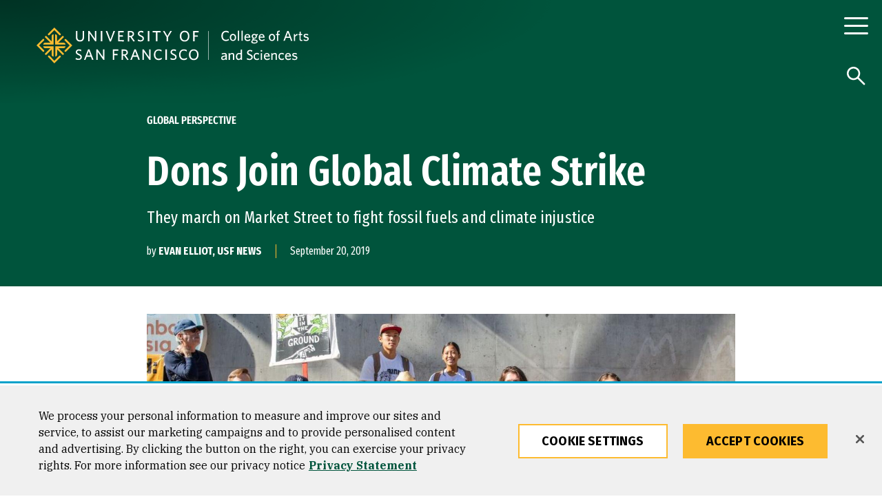

--- FILE ---
content_type: text/javascript
request_url: https://www.usfca.edu/sites/default/files/js/js_2mIRlC9fN7t3VYfbLUDt-nUHsJCR5dkeSpBSv0MMm4k.js
body_size: 1624
content:
!function(n){"use strict";var r,d=window.matchMedia("(min-width: 1024px)");window.DP.behaviors.imageGallery={attach:function(i){n(i).find(".cc--image-gallery").once("imageGallery").each(function(){(function(){var i=(r=n(this)).find(".swiper-container.gallery-top .swiper-slide").length,e=r.find(".swiper-container.gallery-top");if(1<i){var t=new Swiper(n(".gallery-text-bottom",r)[0],{a11y:!0,spaceBetween:0,slidesPerView:"auto",loop:!0,watchSlidesVisibility:!0,watchSlidesProgress:!0,on:{init:function(){n(".swiper-slide:not(.swiper-slide-visible)").attr("aria-hidden",!0),n(".swiper-slide:not(.swiper-slide-visible)").attr("tabindex","-1"),n(".swiper-slide:not(.swiper-slide-visible)").find("a, button").attr({"aria-hidden":!0,tabindex:-1}),n(".swiper-slide-visible").attr("aria-hidden",!1),n(".swiper-slide-visible").attr("tabindex","0")},slideChangeTransitionEnd:function(){n(".swiper-slide:not(.swiper-slide-visible)").attr("aria-hidden",!0),n(".swiper-slide:not(.swiper-slide-visible)").attr("tabindex","-1"),n(".swiper-slide:not(.swiper-slide-visible)").find("a, button").attr({"aria-hidden":!0,tabindex:-1}),n(".swiper-slide-visible").attr("aria-hidden",!1),n(".swiper-slide-visible").attr("tabindex","0"),n(".swiper-slide-visible").find("a, button").attr({"aria-hidden":!1,tabindex:0})}}}),s=new Swiper(n(".gallery-top",r)[0],{a11y:!0,spaceBetween:10,slidesPerView:"auto",centeredSlides:!0,watchSlidesVisibility:!0,watchSlidesProgress:!0,preloadImages:!0,updateOnImagesReady:!0,loop:!0,navigation:{nextEl:n(".swiper-button-next",r)[0],prevEl:n(".swiper-button-prev",r)[0]},breakpoints:{768:{spaceBetween:33},1024:{spaceBetween:50}},on:{init:function(){n(".swiper-slide:not(.swiper-slide-visible)").attr("aria-hidden",!0),n(".swiper-slide:not(.swiper-slide-visible)").attr("tabindex","-1"),n(".swiper-slide:not(.swiper-slide-visible)").find("a, button").attr({"aria-hidden":!0,tabindex:-1}),n(".swiper-slide-visible").attr("aria-hidden",!1),n(".swiper-slide-visible").attr("tabindex","0")},slideChangeTransitionEnd:function(){n(".swiper-slide:not(.swiper-slide-visible)").attr("aria-hidden",!0),n(".swiper-slide:not(.swiper-slide-visible)").attr("tabindex","-1"),n(".swiper-slide:not(.swiper-slide-visible)").find("a, button").attr({"aria-hidden":!0,tabindex:-1}),n(".swiper-slide-visible").attr("aria-hidden",!1),n(".swiper-slide-visible").attr("tabindex","0"),n(".swiper-slide-visible").find("a, button").attr({"aria-hidden":!1,tabindex:0})}}});(s.controller.control=t).controller.control=s;var a=function(){d.matches?e.addClass("swiper-no-swiping"):e.removeClass("swiper-no-swiping")};a.apply(this),d.addEventListener("change",a.bind(this)),n(window).on("hashchange",function(){s.update(),t.update()})}else n(".swiper-button-wrapper",r).addClass("hidden")}).apply(this)})}}}(jQuery);;
!function(i){"use strict";window.DP.behaviors.notificationBanner={attach:function(n){i(n).find(".cc--notification-banner").once("notificationBanner").each(function(){(function(){function n(){i("#l--main-header").height(i(".cc--header").height())}i(this).length&&(n(),i(window).on("resize",function(){n()}))}).apply(this)})}}}(jQuery);;
/**
* DO NOT EDIT THIS FILE.
* See the following change record for more information,
* https://www.drupal.org/node/2815083
* @preserve
**/
(function ($, once) {
  var deprecatedMessageSuffix = "is deprecated in Drupal 9.3.0 and will be removed in Drupal 10.0.0. Use the core/once library instead. See https://www.drupal.org/node/3158256";
  var originalJQOnce = $.fn.once;
  var originalJQRemoveOnce = $.fn.removeOnce;
  $.fn.once = function jQueryOnce(id) {
    Drupal.deprecationError({
      message: "jQuery.once() ".concat(deprecatedMessageSuffix)
    });
    return originalJQOnce.apply(this, [id]);
  };
  $.fn.removeOnce = function jQueryRemoveOnce(id) {
    Drupal.deprecationError({
      message: "jQuery.removeOnce() ".concat(deprecatedMessageSuffix)
    });
    return originalJQRemoveOnce.apply(this, [id]);
  };
  var drupalOnce = once;
  function augmentedOnce(id, selector, context) {
    originalJQOnce.apply($(selector, context), [id]);
    return drupalOnce(id, selector, context);
  }
  function remove(id, selector, context) {
    originalJQRemoveOnce.apply($(selector, context), [id]);
    return drupalOnce.remove(id, selector, context);
  }
  window.once = Object.assign(augmentedOnce, drupalOnce, {
    remove: remove
  });
})(jQuery, once);;
(function ($, Drupal) {

  'use strict';

  var storageName = 'alert-banner-closed';
  var fetchAlert = function () {
    return $.ajax('/alerts', {
      dataType: 'json'
    });
  };

  var readStorage = function () {
    var result = false;
    var stored = localStorage.getItem(storageName);
    if (stored) {
      result = JSON.parse(stored);
    }
    return result;
  };

  var writeStorage = function (data) {
    localStorage.setItem(storageName, JSON.stringify(data));
  };

  /* eslint-disable no-extend-native */
  Date.prototype.addHours = function (h) {
    this.setTime(this.getTime() + (h * 60 * 60 * 1000));
    return this;
  };
  /* eslint-enable no-extend-native */

  $(document).ready(function () {
    var container = $('.alert-banner-block-container');
    container.once('alert-banner-init').each(function () {
      var $wrapper = $(this);
      var closeState = readStorage();
      fetchAlert()
        .done(function (data, textStatus, jqXHR) {
          if (data.length) {
            var lastChange = new Date(data[0].changed[0].value);
            if ((data[0].uuid[0].value !== closeState.uuid)
              || (lastChange > new Date(closeState.lastChange))
              || (new Date() > new Date(closeState.expires))) {
              $wrapper.html(data[0].rendered);
              var closeButton = $('.close-btn', container);
              /* eslint max-nested-callbacks: ["warn", 4] */
              closeButton.on('click', function (e) {
                e.preventDefault();

                writeStorage({
                  uuid: data[0].uuid[0].value,
                  lastChange: lastChange.toISOString(),
                  expires: (new Date()).addHours(24).toISOString()
                });
              });
              Drupal.attachBehaviors($wrapper.get(0));
            }
          }
        })
        .fail(function (jqXHR, textStatus, errorThrown) {
          console.error(errorThrown);
        });
    });
  });
})(jQuery, Drupal);
;
